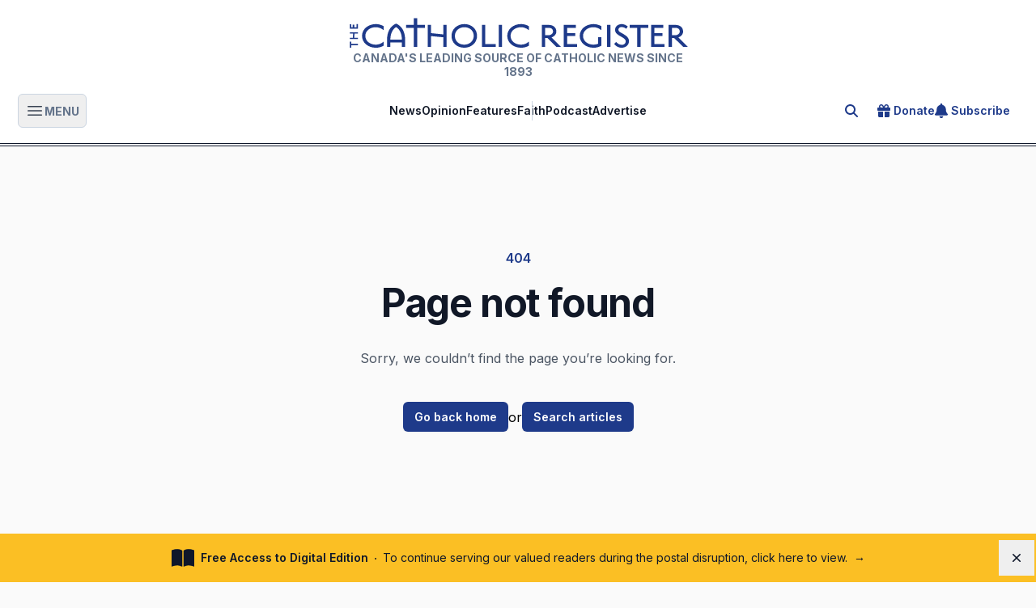

--- FILE ---
content_type: text/x-component
request_url: https://www.catholicregister.org/digital-archive?_rsc=kqdn8
body_size: -316
content:
0:["_LRka8loWARGV_GSEa2ug",[["children",["slug","digital-archive","c"],[["slug","digital-archive","c"],{"children":["__PAGE__",{}]}],null,null]]]
